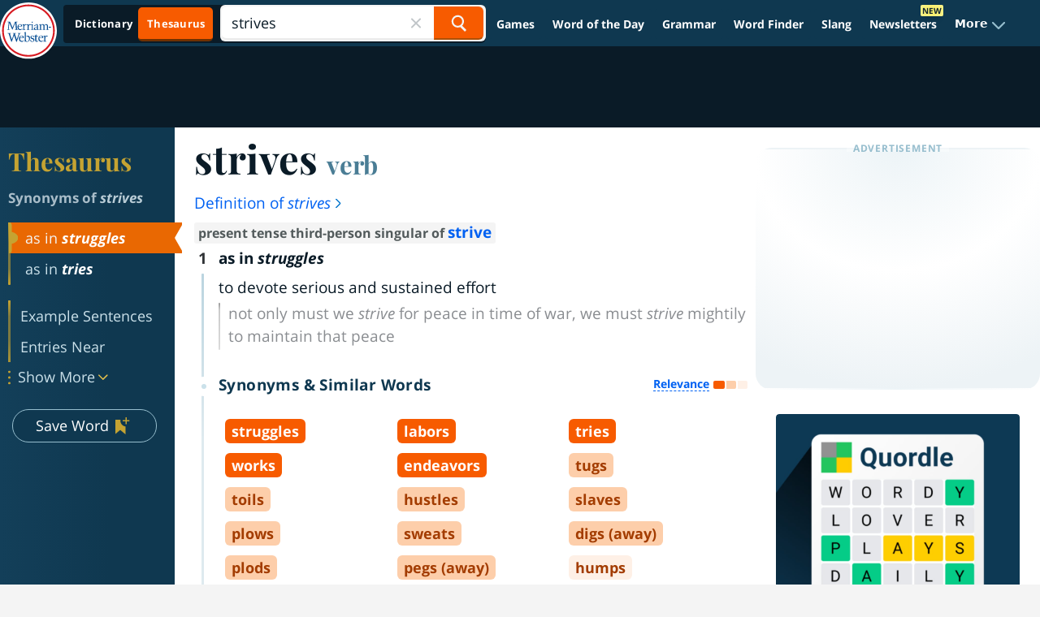

--- FILE ---
content_type: text/javascript
request_url: https://www.merriam-webster.com/dist-cross-dungarees/2026-01-22--19-05-05-tyjhj/compiled/js/vendors-node_modules_mw-semipublic_mw-storybook-lit-components_dist_components_molecules_navi-07564b.ab26f135f3140e0ffce3.js
body_size: 5746
content:
"use strict";(self.webpackChunkmwol_cloud=self.webpackChunkmwol_cloud||[]).push([["vendors-node_modules_mw-semipublic_mw-storybook-lit-components_dist_components_molecules_navi-07564b"],{7927:(e,t,r)=>{var n=r(2006),o=r(1925),i=r(4824),a=r(3145),u=Object.defineProperty,s=Object.getOwnPropertyDescriptor,c=(e,t,r,n)=>{for(var o,i=n>1?void 0:n?s(t,r):t,a=e.length-1;a>=0;a--)(o=e[a])&&(i=(n?o(t,r,i):o(i))||i);return n&&i&&u(t,r,i),i};let d=class extends o.i{constructor(){super(...arguments),this.label="Button",this.onClick=()=>{},this.id=""}render(){return o.x`
      <button
        part="button"
        type="button"
        id=${this.id}
        class=${"min-w-[100px] w-full border-black border-2 bg-gradient-to-b from-[#4A7D95] to-[#225F73] border font-['Open_Sans'] text-white text-center font-bold py-1 px-4 rounded @hover:from-transparent @hover:to-transparent @hover:bg-transparent"}
        @click=${{handleEvent:()=>this.onClick}}
      >
        ${this.label}
      </button>
    `}};d.styles=[(0,n.r)(i.p),n.i`
      /* layer: preflights */
*,::before,::after{--un-rotate:0;--un-rotate-x:0;--un-rotate-y:0;--un-rotate-z:0;--un-scale-x:1;--un-scale-y:1;--un-scale-z:1;--un-skew-x:0;--un-skew-y:0;--un-translate-x:0;--un-translate-y:0;--un-translate-z:0;--un-pan-x: ;--un-pan-y: ;--un-pinch-zoom: ;--un-scroll-snap-strictness:proximity;--un-ordinal: ;--un-slashed-zero: ;--un-numeric-figure: ;--un-numeric-spacing: ;--un-numeric-fraction: ;--un-border-spacing-x:0;--un-border-spacing-y:0;--un-ring-offset-shadow:0 0 rgb(0 0 0 / 0);--un-ring-shadow:0 0 rgb(0 0 0 / 0);--un-shadow-inset: ;--un-shadow:0 0 rgb(0 0 0 / 0);--un-ring-inset: ;--un-ring-offset-width:0px;--un-ring-offset-color:#fff;--un-ring-width:0px;--un-ring-color:rgb(147 197 253 / 0.5);--un-blur: ;--un-brightness: ;--un-contrast: ;--un-drop-shadow: ;--un-grayscale: ;--un-hue-rotate: ;--un-invert: ;--un-saturate: ;--un-sepia: ;--un-backdrop-blur: ;--un-backdrop-brightness: ;--un-backdrop-contrast: ;--un-backdrop-grayscale: ;--un-backdrop-hue-rotate: ;--un-backdrop-invert: ;--un-backdrop-opacity: ;--un-backdrop-saturate: ;--un-backdrop-sepia: ;}::backdrop{--un-rotate:0;--un-rotate-x:0;--un-rotate-y:0;--un-rotate-z:0;--un-scale-x:1;--un-scale-y:1;--un-scale-z:1;--un-skew-x:0;--un-skew-y:0;--un-translate-x:0;--un-translate-y:0;--un-translate-z:0;--un-pan-x: ;--un-pan-y: ;--un-pinch-zoom: ;--un-scroll-snap-strictness:proximity;--un-ordinal: ;--un-slashed-zero: ;--un-numeric-figure: ;--un-numeric-spacing: ;--un-numeric-fraction: ;--un-border-spacing-x:0;--un-border-spacing-y:0;--un-ring-offset-shadow:0 0 rgb(0 0 0 / 0);--un-ring-shadow:0 0 rgb(0 0 0 / 0);--un-shadow-inset: ;--un-shadow:0 0 rgb(0 0 0 / 0);--un-ring-inset: ;--un-ring-offset-width:0px;--un-ring-offset-color:#fff;--un-ring-width:0px;--un-ring-color:rgb(147 197 253 / 0.5);--un-blur: ;--un-brightness: ;--un-contrast: ;--un-drop-shadow: ;--un-grayscale: ;--un-hue-rotate: ;--un-invert: ;--un-saturate: ;--un-sepia: ;--un-backdrop-blur: ;--un-backdrop-brightness: ;--un-backdrop-contrast: ;--un-backdrop-grayscale: ;--un-backdrop-hue-rotate: ;--un-backdrop-invert: ;--un-backdrop-opacity: ;--un-backdrop-saturate: ;--un-backdrop-sepia: ;}
[type='text'], input:where(:not([type])), [type='email'], [type='url'], [type='password'], [type='number'], [type='date'], [type='datetime-local'], [type='month'], [type='search'], [type='tel'], [type='time'], [type='week'], [multiple], textarea, select { appearance: none;
background-color: #fff;
border-color: #6b7280;
border-width: 1px;
border-radius: 0;
padding-top: 0.5rem;
padding-right: 0.75rem;
padding-bottom: 0.5rem;
padding-left: 0.75rem;
font-size: 1rem;
line-height: 1.5rem;
--un-shadow: 0 0 #0000; }
[type='text']:focus, input:where(:not([type])):focus, [type='email']:focus, [type='url']:focus, [type='password']:focus, [type='number']:focus, [type='date']:focus, [type='datetime-local']:focus, [type='month']:focus, [type='search']:focus, [type='tel']:focus, [type='time']:focus, [type='week']:focus, [multiple]:focus, textarea:focus, select:focus { outline: 2px solid transparent;
outline-offset: 2px;
--un-ring-inset: var(--un-empty,/*!*/ /*!*/);
--un-ring-offset-width: 0px;
--un-ring-offset-color: #fff;
--un-ring-color: #2563eb;
--un-ring-offset-shadow: var(--un-ring-inset) 0 0 0 var(--un-ring-offset-width) var(--un-ring-offset-color);
--un-ring-shadow: var(--un-ring-inset) 0 0 0 calc(1px + var(--un-ring-offset-width)) var(--un-ring-color);
box-shadow: var(--un-ring-offset-shadow), var(--un-ring-shadow), var(--un-shadow);
border-color: #2563eb; }
input::placeholder, textarea::placeholder { color: #6b7280;
opacity: 1; }
::-webkit-datetime-edit-fields-wrapper { padding: 0; }
::-webkit-date-and-time-value { min-height: 1.5em; }
::-webkit-date-and-time-value { text-align: inherit; }
::-webkit-datetime-edit { display: inline-flex; }
::-webkit-datetime-edit, ::-webkit-datetime-edit-year-field, ::-webkit-datetime-edit-month-field, ::-webkit-datetime-edit-day-field, ::-webkit-datetime-edit-hour-field, ::-webkit-datetime-edit-minute-field, ::-webkit-datetime-edit-second-field, ::-webkit-datetime-edit-millisecond-field, ::-webkit-datetime-edit-meridiem-field { padding-top: 0;
padding-bottom: 0; }
select { background-image: url("data:image/svg+xml,%3csvg xmlns='http://www.w3.org/2000/svg' fill='none' viewBox='0 0 20 20'%3e%3cpath stroke='%236b7280' stroke-linecap='round' stroke-linejoin='round' stroke-width='1.5' d='M6 8l4 4 4-4'/%3e%3c/svg%3e");
background-position: right 0.5rem center;
background-repeat: no-repeat;
background-size: 1.5em 1.5em;
padding-right: 2.5rem;
print-color-adjust: exact; }
[multiple] { background-image: initial;
background-position: initial;
background-repeat: unset;
background-size: initial;
padding-right: 0.75rem;
print-color-adjust: unset; }
[type='checkbox'], [type='radio'] { appearance: none;
padding: 0;
print-color-adjust: exact;
display: inline-block;
vertical-align: middle;
background-origin: border-box;
user-select: none;
flex-shrink: 0;
height: 1rem;
width: 1rem;
color: #2563eb;
background-color: #fff;
border-color: #6b7280;
border-width: 1px;
--un-shadow: 0 0 #0000; }
[type='checkbox'] { border-radius: 0; }
[type='radio'] { border-radius: 100%; }
[type='checkbox']:focus, [type='radio']:focus { outline: 2px solid transparent;
outline-offset: 2px;
--un-ring-inset: var(--un-empty,/*!*/ /*!*/);
--un-ring-offset-width: 2px;
--un-ring-offset-color: #fff;
--un-ring-color: #2563eb;
--un-ring-offset-shadow: var(--un-ring-inset) 0 0 0 var(--un-ring-offset-width) var(--un-ring-offset-color);
--un-ring-shadow: var(--un-ring-inset) 0 0 0 calc(2px + var(--un-ring-offset-width)) var(--un-ring-color);
box-shadow: var(--un-ring-offset-shadow), var(--un-ring-shadow), var(--un-shadow); }
[type='checkbox']:checked, [type='radio']:checked { border-color: transparent;
background-color: currentColor;
background-size: 100% 100%;
background-position: center;
background-repeat: no-repeat; }
[type='checkbox']:checked { background-image: url("data:image/svg+xml,%3csvg viewBox='0 0 16 16' fill='white' xmlns='http://www.w3.org/2000/svg'%3e%3cpath d='M12.207 4.793a1 1 0 010 1.414l-5 5a1 1 0 01-1.414 0l-2-2a1 1 0 011.414-1.414L6.5 9.086l4.293-4.293a1 1 0 011.414 0z'/%3e%3c/svg%3e"); }
[type='radio']:checked { background-image: url("data:image/svg+xml,%3csvg viewBox='0 0 16 16' fill='white' xmlns='http://www.w3.org/2000/svg'%3e%3ccircle cx='8' cy='8' r='3'/%3e%3c/svg%3e"); }
[type='checkbox']:checked:hover, [type='checkbox']:checked:focus, [type='radio']:checked:hover, [type='radio']:checked:focus { border-color: transparent;
background-color: currentColor; }
[type='checkbox']:indeterminate { background-image: url("data:image/svg+xml,%3csvg xmlns='http://www.w3.org/2000/svg' fill='none' viewBox='0 0 16 16'%3e%3cpath stroke='white' stroke-linecap='round' stroke-linejoin='round' stroke-width='2' d='M4 8h8'/%3e%3c/svg%3e");
border-color: transparent;
background-color: currentColor;
background-size: 100% 100%;
background-position: center;
background-repeat: no-repeat; }
[type='checkbox']:indeterminate:hover, [type='checkbox']:indeterminate:focus { border-color: transparent;
background-color: currentColor; }
[type='file'] { background: unset;
border-color: inherit;
border-width: 0;
border-radius: 0;
padding: 0;
font-size: unset;
line-height: inherit; }
[type='file']:focus { outline: 1px solid ButtonText , 1px auto -webkit-focus-ring-color; }
/* layer: default */
.static{position:static;}
.min-w-\\[100px\\]{min-width:100px;}
.w-full,
[w-full=""]{width:100%;}
.border,
[border=""]{border-width:1px;}
.border-2,
[border-2=""]{border-width:2px;}
.border-black,
[border-black=""]{--un-border-opacity:1;border-color:rgb(0 0 0 / var(--un-border-opacity));}
.rounded{border-radius:4px;}
[hover\\:bg-transparent=""]:hover{background-color:transparent /* transparent */;}
.from-\\[\\#4A7D95\\]{--un-gradient-from-position:0%;--un-gradient-from:rgb(74 125 149 / var(--un-from-opacity, 1)) var(--un-gradient-from-position);--un-gradient-to-position:100%;--un-gradient-to:rgb(74 125 149 / 0) var(--un-gradient-to-position);--un-gradient-stops:var(--un-gradient-from), var(--un-gradient-to);}
[hover\\:from-transparent=""]:hover{--un-gradient-from-position:0%;--un-gradient-from:transparent var(--un-gradient-from-position);--un-gradient-to-position:100%;--un-gradient-to:rgb(255 255 255 / 0) var(--un-gradient-to-position);--un-gradient-stops:var(--un-gradient-from), var(--un-gradient-to);}
.to-\\[\\#225F73\\]{--un-gradient-to-position:100%;--un-gradient-to:rgb(34 95 115 / var(--un-to-opacity, 1)) var(--un-gradient-to-position);}
[hover\\:to-transparent=""]:hover{--un-gradient-to-position:100%;--un-gradient-to:transparent var(--un-gradient-to-position);}
.bg-gradient-to-b,
[bg-gradient-to-b=""]{--un-gradient-shape:to bottom in oklch;--un-gradient:var(--un-gradient-shape), var(--un-gradient-stops);background-image:linear-gradient(var(--un-gradient));}
.px-4,
[px=""]{padding-left:16px;padding-right:16px;}
.py-1{padding-top:4px;padding-bottom:4px;}
.text-center{text-align:center;}
.text-white{--un-text-opacity:1;color:rgb(255 255 255 / var(--un-text-opacity)) /* #fff */;}
.font-bold{font-weight:700;}
.font-\\[\\'Open_Sans\\'\\]{font-family:'Open Sans';}
@media (hover: hover) and (pointer: fine){
.\\@hover\\:bg-transparent:hover{background-color:transparent /* transparent */;}
.\\@hover\\:from-transparent:hover{--un-gradient-from-position:0%;--un-gradient-from:transparent var(--un-gradient-from-position);--un-gradient-to-position:100%;--un-gradient-to:rgb(255 255 255 / 0) var(--un-gradient-to-position);--un-gradient-stops:var(--un-gradient-from), var(--un-gradient-to);}
.\\@hover\\:to-transparent:hover{--un-gradient-to-position:100%;--un-gradient-to:transparent var(--un-gradient-to-position);}
};
    `],c([(0,a.n)({type:String})],d.prototype,"label",2),c([(0,a.n)({type:String})],d.prototype,"onClick",2),c([(0,a.n)({type:String})],d.prototype,"id",2),d=c([(0,o.t)("mw-button-menu-login")],d)},8405:(e,t,r)=>{var n=r(2006),o=r(1925),i=r(4824),a=r(3145),u=(r(8718),r(7927),r(6606)),s=Object.defineProperty,c=Object.getOwnPropertyDescriptor,d=(e,t,r,n)=>{for(var o,i=n>1?void 0:n?c(t,r):t,a=e.length-1;a>=0;a--)(o=e[a])&&(i=(n?o(t,r,i):o(i))||i);return n&&i&&s(t,r,i),i};let p=class extends o.i{constructor(){super(...arguments),this.onClick=()=>{},this.logoLink="/",this.onClickLogin=()=>{location.href="/login"},this.onClickSignUp=()=>{location.href="/register"},this.showLogo=!0,this.showLogin=!0,this.gameLabel="Game"}render(){return o.x`
      <div part="container" class="login-nav w-full">
        ${(0,u.n)(!0===this.showLogo,(()=>o.x`<div
              part="logo"
              class="w-full flex flex-col justify-center self-center items-center content-center"
            >
              <a
                part="logo-link"
                href="${this.logoLink}"
                class=""
                rel="external"
                aria-label="${this.gameLabel}"
              >
                <mw-icon-mw-logo-white></mw-icon-mw-logo-white>
              </a>
            </div> `))}
        ${(0,u.n)(!0===this.showLogin,(()=>o.x`
            <div
              part="login-container"
              class="w-full mt-2 flex flex-row gap-2 justify-center self-center items-center content-center"
            >
              <mw-button-menu-login
                part="login-left"
                .onclick=${this.onClickLogin}
                label="Log in"
                id=""
              ></mw-button-menu-login>
              <mw-button-menu-login
                part="login-right"
                .onclick=${this.onClickSignUp}
                label="Sign up"
                id=""
              ></mw-button-menu-login>
            </div>
          `))}
      </div>
    `}};p.styles=[(0,n.r)(i.p),n.i`
      /* layer: preflights */
*,::before,::after{--un-rotate:0;--un-rotate-x:0;--un-rotate-y:0;--un-rotate-z:0;--un-scale-x:1;--un-scale-y:1;--un-scale-z:1;--un-skew-x:0;--un-skew-y:0;--un-translate-x:0;--un-translate-y:0;--un-translate-z:0;--un-pan-x: ;--un-pan-y: ;--un-pinch-zoom: ;--un-scroll-snap-strictness:proximity;--un-ordinal: ;--un-slashed-zero: ;--un-numeric-figure: ;--un-numeric-spacing: ;--un-numeric-fraction: ;--un-border-spacing-x:0;--un-border-spacing-y:0;--un-ring-offset-shadow:0 0 rgb(0 0 0 / 0);--un-ring-shadow:0 0 rgb(0 0 0 / 0);--un-shadow-inset: ;--un-shadow:0 0 rgb(0 0 0 / 0);--un-ring-inset: ;--un-ring-offset-width:0px;--un-ring-offset-color:#fff;--un-ring-width:0px;--un-ring-color:rgb(147 197 253 / 0.5);--un-blur: ;--un-brightness: ;--un-contrast: ;--un-drop-shadow: ;--un-grayscale: ;--un-hue-rotate: ;--un-invert: ;--un-saturate: ;--un-sepia: ;--un-backdrop-blur: ;--un-backdrop-brightness: ;--un-backdrop-contrast: ;--un-backdrop-grayscale: ;--un-backdrop-hue-rotate: ;--un-backdrop-invert: ;--un-backdrop-opacity: ;--un-backdrop-saturate: ;--un-backdrop-sepia: ;}::backdrop{--un-rotate:0;--un-rotate-x:0;--un-rotate-y:0;--un-rotate-z:0;--un-scale-x:1;--un-scale-y:1;--un-scale-z:1;--un-skew-x:0;--un-skew-y:0;--un-translate-x:0;--un-translate-y:0;--un-translate-z:0;--un-pan-x: ;--un-pan-y: ;--un-pinch-zoom: ;--un-scroll-snap-strictness:proximity;--un-ordinal: ;--un-slashed-zero: ;--un-numeric-figure: ;--un-numeric-spacing: ;--un-numeric-fraction: ;--un-border-spacing-x:0;--un-border-spacing-y:0;--un-ring-offset-shadow:0 0 rgb(0 0 0 / 0);--un-ring-shadow:0 0 rgb(0 0 0 / 0);--un-shadow-inset: ;--un-shadow:0 0 rgb(0 0 0 / 0);--un-ring-inset: ;--un-ring-offset-width:0px;--un-ring-offset-color:#fff;--un-ring-width:0px;--un-ring-color:rgb(147 197 253 / 0.5);--un-blur: ;--un-brightness: ;--un-contrast: ;--un-drop-shadow: ;--un-grayscale: ;--un-hue-rotate: ;--un-invert: ;--un-saturate: ;--un-sepia: ;--un-backdrop-blur: ;--un-backdrop-brightness: ;--un-backdrop-contrast: ;--un-backdrop-grayscale: ;--un-backdrop-hue-rotate: ;--un-backdrop-invert: ;--un-backdrop-opacity: ;--un-backdrop-saturate: ;--un-backdrop-sepia: ;}
[type='text'], input:where(:not([type])), [type='email'], [type='url'], [type='password'], [type='number'], [type='date'], [type='datetime-local'], [type='month'], [type='search'], [type='tel'], [type='time'], [type='week'], [multiple], textarea, select { appearance: none;
background-color: #fff;
border-color: #6b7280;
border-width: 1px;
border-radius: 0;
padding-top: 0.5rem;
padding-right: 0.75rem;
padding-bottom: 0.5rem;
padding-left: 0.75rem;
font-size: 1rem;
line-height: 1.5rem;
--un-shadow: 0 0 #0000; }
[type='text']:focus, input:where(:not([type])):focus, [type='email']:focus, [type='url']:focus, [type='password']:focus, [type='number']:focus, [type='date']:focus, [type='datetime-local']:focus, [type='month']:focus, [type='search']:focus, [type='tel']:focus, [type='time']:focus, [type='week']:focus, [multiple]:focus, textarea:focus, select:focus { outline: 2px solid transparent;
outline-offset: 2px;
--un-ring-inset: var(--un-empty,/*!*/ /*!*/);
--un-ring-offset-width: 0px;
--un-ring-offset-color: #fff;
--un-ring-color: #2563eb;
--un-ring-offset-shadow: var(--un-ring-inset) 0 0 0 var(--un-ring-offset-width) var(--un-ring-offset-color);
--un-ring-shadow: var(--un-ring-inset) 0 0 0 calc(1px + var(--un-ring-offset-width)) var(--un-ring-color);
box-shadow: var(--un-ring-offset-shadow), var(--un-ring-shadow), var(--un-shadow);
border-color: #2563eb; }
input::placeholder, textarea::placeholder { color: #6b7280;
opacity: 1; }
::-webkit-datetime-edit-fields-wrapper { padding: 0; }
::-webkit-date-and-time-value { min-height: 1.5em; }
::-webkit-date-and-time-value { text-align: inherit; }
::-webkit-datetime-edit { display: inline-flex; }
::-webkit-datetime-edit, ::-webkit-datetime-edit-year-field, ::-webkit-datetime-edit-month-field, ::-webkit-datetime-edit-day-field, ::-webkit-datetime-edit-hour-field, ::-webkit-datetime-edit-minute-field, ::-webkit-datetime-edit-second-field, ::-webkit-datetime-edit-millisecond-field, ::-webkit-datetime-edit-meridiem-field { padding-top: 0;
padding-bottom: 0; }
select { background-image: url("data:image/svg+xml,%3csvg xmlns='http://www.w3.org/2000/svg' fill='none' viewBox='0 0 20 20'%3e%3cpath stroke='%236b7280' stroke-linecap='round' stroke-linejoin='round' stroke-width='1.5' d='M6 8l4 4 4-4'/%3e%3c/svg%3e");
background-position: right 0.5rem center;
background-repeat: no-repeat;
background-size: 1.5em 1.5em;
padding-right: 2.5rem;
print-color-adjust: exact; }
[multiple] { background-image: initial;
background-position: initial;
background-repeat: unset;
background-size: initial;
padding-right: 0.75rem;
print-color-adjust: unset; }
[type='checkbox'], [type='radio'] { appearance: none;
padding: 0;
print-color-adjust: exact;
display: inline-block;
vertical-align: middle;
background-origin: border-box;
user-select: none;
flex-shrink: 0;
height: 1rem;
width: 1rem;
color: #2563eb;
background-color: #fff;
border-color: #6b7280;
border-width: 1px;
--un-shadow: 0 0 #0000; }
[type='checkbox'] { border-radius: 0; }
[type='radio'] { border-radius: 100%; }
[type='checkbox']:focus, [type='radio']:focus { outline: 2px solid transparent;
outline-offset: 2px;
--un-ring-inset: var(--un-empty,/*!*/ /*!*/);
--un-ring-offset-width: 2px;
--un-ring-offset-color: #fff;
--un-ring-color: #2563eb;
--un-ring-offset-shadow: var(--un-ring-inset) 0 0 0 var(--un-ring-offset-width) var(--un-ring-offset-color);
--un-ring-shadow: var(--un-ring-inset) 0 0 0 calc(2px + var(--un-ring-offset-width)) var(--un-ring-color);
box-shadow: var(--un-ring-offset-shadow), var(--un-ring-shadow), var(--un-shadow); }
[type='checkbox']:checked, [type='radio']:checked { border-color: transparent;
background-color: currentColor;
background-size: 100% 100%;
background-position: center;
background-repeat: no-repeat; }
[type='checkbox']:checked { background-image: url("data:image/svg+xml,%3csvg viewBox='0 0 16 16' fill='white' xmlns='http://www.w3.org/2000/svg'%3e%3cpath d='M12.207 4.793a1 1 0 010 1.414l-5 5a1 1 0 01-1.414 0l-2-2a1 1 0 011.414-1.414L6.5 9.086l4.293-4.293a1 1 0 011.414 0z'/%3e%3c/svg%3e"); }
[type='radio']:checked { background-image: url("data:image/svg+xml,%3csvg viewBox='0 0 16 16' fill='white' xmlns='http://www.w3.org/2000/svg'%3e%3ccircle cx='8' cy='8' r='3'/%3e%3c/svg%3e"); }
[type='checkbox']:checked:hover, [type='checkbox']:checked:focus, [type='radio']:checked:hover, [type='radio']:checked:focus { border-color: transparent;
background-color: currentColor; }
[type='checkbox']:indeterminate { background-image: url("data:image/svg+xml,%3csvg xmlns='http://www.w3.org/2000/svg' fill='none' viewBox='0 0 16 16'%3e%3cpath stroke='white' stroke-linecap='round' stroke-linejoin='round' stroke-width='2' d='M4 8h8'/%3e%3c/svg%3e");
border-color: transparent;
background-color: currentColor;
background-size: 100% 100%;
background-position: center;
background-repeat: no-repeat; }
[type='checkbox']:indeterminate:hover, [type='checkbox']:indeterminate:focus { border-color: transparent;
background-color: currentColor; }
[type='file'] { background: unset;
border-color: inherit;
border-width: 0;
border-radius: 0;
padding: 0;
font-size: unset;
line-height: inherit; }
[type='file']:focus { outline: 1px solid ButtonText , 1px auto -webkit-focus-ring-color; }
/* layer: shortcuts */
.container{width:100%;}
@media (min-width: 640px){
.container{max-width:640px;}
}
@media (min-width: 768px){
.container{max-width:768px;}
}
@media (min-width: 1024px){
.container{max-width:1024px;}
}
@media (min-width: 1280px){
.container{max-width:1280px;}
}
@media (min-width: 1536px){
.container{max-width:1536px;}
}
/* layer: default */
.static{position:static;}
.mt-2{margin-top:8px;}
.w-full{width:100%;}
.flex{display:flex;}
.flex-row{flex-direction:row;}
.flex-col{flex-direction:column;}
.content-center{align-content:center;}
.items-center{align-items:center;}
.self-center{align-self:center;}
.justify-center{justify-content:center;}
.gap-2{gap:8px;};
    `],d([(0,a.n)({type:String})],p.prototype,"onClick",2),d([(0,a.n)({type:String})],p.prototype,"logoLink",2),d([(0,a.n)({type:String})],p.prototype,"onClickLogin",2),d([(0,a.n)({type:String})],p.prototype,"onClickSignUp",2),d([(0,a.n)({type:Boolean})],p.prototype,"showLogo",2),d([(0,a.n)({type:Boolean})],p.prototype,"showLogin",2),d([(0,a.n)({type:String})],p.prototype,"gameLabel",2),p=d([(0,o.t)("mw-login")],p)},5383:(e,t,r)=>{var n=r(2006),o=r(1925),i=r(4824),a=r(3145),u=r(6606),s=r(5901),c=(r(8718),r(1182),Object.defineProperty),d=Object.getOwnPropertyDescriptor,p=(e,t,r,n)=>{for(var o,i=n>1?void 0:n?d(t,r):t,a=e.length-1;a>=0;a--)(o=e[a])&&(i=(n?o(t,r,i):o(i))||i);return n&&i&&c(t,r,i),i};let l=class extends o.i{constructor(){super(...arguments),this.assetsUrl="",this.label="Word",this.id="",this.link="javascript:void(0);",this.utm="",this.parameters="",this.img="",this.rightJustified=!1,this.icon="",this.type="",this.external=!1,this.classes="text-white",this.inlineStyles=""}getIcon(e){return o.x`
      ${(0,s.r)(e,[["up",()=>o.x`<mw-icon-chevron-up
              class="flex items-center"
            ></mw-icon-chevron-up>`],["down",()=>o.x`<mw-icon-chevron-down
              class="flex items-center"
            ></mw-icon-chevron-down>`],["right",()=>o.x`<mw-icon-chevron-right
              class="flex items-center"
            ></mw-icon-chevron-right>`],["out",()=>o.x`<mw-icon-link-out
              class="flex items-center"
            ></mw-icon-link-out>`],["new",()=>o.x`<mw-icon-new-badge
              class="flex items-center"
            ></mw-icon-new-badge>`]])}
    `}getImg(e){return o.x`
      ${(0,u.n)(e,(()=>o.x`<img
            part="img"
            class=""
            src="${this.assetsUrl+("string"==typeof e?e:e.filename_disk)}"
            width="28"
            height="28"
            alt=""
          /> `))}
    `}getLink(){return this.parameters?this.link&&0===location.href.indexOf(this.link)?location.href+(location.href.includes("?")?"&":"?")+this.parameters.replace("?","").replace("&",""):this.link?this.link+this.parameters:void 0:this.link?this.link+(this.utm?(this.link&&this.link.includes("?")?"&":"?")+this.utm.replace("?","").replace("&",""):""):"javascript:void(0);"}render(){return o.x`
      ${(0,u.n)("hr"==this.type,(()=>o.x`
          <div part="hr" class="">
            <hr class="h-px border-0 bg-[#265667] my-2" />
          </div>
        `),(()=>(0,u.n)("title"==this.type,(()=>o.x`<mw-headings-collection
                part="menu-title"
                label="${this.label}"
                tag="menu-title"
              ></mw-headings-collection>`),(()=>o.x` <div
                part="title"
                class="flex w-full font-['Open_Sans']
              ${this.classes}
              "
                style="${this.inlineStyles}"
              >
                <a
                  part="menu-link"
                  id="${this.id}"
                  href="${this.getLink()}"
                  class="p-1 gap-2 flex flex-row items-center w-full
                  ${"heading"==this.type?"justify-between":""}
                  ${this.rightJustified?"justify-end":""}
                  "
                  target="${this.external&&!this.parameters?"_blank":"_top"}"
                  rel="external"
                >
                  <span
                    part="heading-container"
                    class="flex gap-2 self-start items-center"
                  >
                    ${(0,u.n)(!this.rightJustified,(()=>this.getImg(this.img)))}
                    ${(0,u.n)(""==this.type,(()=>o.x`<span>${this.label}</span>`),(()=>o.x`<mw-headings-collection
                          part="menu-heading"
                          label="${this.label}"
                          tag="menu-heading"
                        ></mw-headings-collection>`))}
                  </span>

                  <span part="icon" class="flex items-center">
                    ${(0,u.n)(this.rightJustified,(()=>this.getImg(this.img)),(()=>this.getIcon(this.icon)))}
                  </span>
                </a>
              </div>`))))}
    `}};l.styles=[(0,n.r)(i.p),n.i`
      /* layer: preflights */
*,::before,::after{--un-rotate:0;--un-rotate-x:0;--un-rotate-y:0;--un-rotate-z:0;--un-scale-x:1;--un-scale-y:1;--un-scale-z:1;--un-skew-x:0;--un-skew-y:0;--un-translate-x:0;--un-translate-y:0;--un-translate-z:0;--un-pan-x: ;--un-pan-y: ;--un-pinch-zoom: ;--un-scroll-snap-strictness:proximity;--un-ordinal: ;--un-slashed-zero: ;--un-numeric-figure: ;--un-numeric-spacing: ;--un-numeric-fraction: ;--un-border-spacing-x:0;--un-border-spacing-y:0;--un-ring-offset-shadow:0 0 rgb(0 0 0 / 0);--un-ring-shadow:0 0 rgb(0 0 0 / 0);--un-shadow-inset: ;--un-shadow:0 0 rgb(0 0 0 / 0);--un-ring-inset: ;--un-ring-offset-width:0px;--un-ring-offset-color:#fff;--un-ring-width:0px;--un-ring-color:rgb(147 197 253 / 0.5);--un-blur: ;--un-brightness: ;--un-contrast: ;--un-drop-shadow: ;--un-grayscale: ;--un-hue-rotate: ;--un-invert: ;--un-saturate: ;--un-sepia: ;--un-backdrop-blur: ;--un-backdrop-brightness: ;--un-backdrop-contrast: ;--un-backdrop-grayscale: ;--un-backdrop-hue-rotate: ;--un-backdrop-invert: ;--un-backdrop-opacity: ;--un-backdrop-saturate: ;--un-backdrop-sepia: ;}::backdrop{--un-rotate:0;--un-rotate-x:0;--un-rotate-y:0;--un-rotate-z:0;--un-scale-x:1;--un-scale-y:1;--un-scale-z:1;--un-skew-x:0;--un-skew-y:0;--un-translate-x:0;--un-translate-y:0;--un-translate-z:0;--un-pan-x: ;--un-pan-y: ;--un-pinch-zoom: ;--un-scroll-snap-strictness:proximity;--un-ordinal: ;--un-slashed-zero: ;--un-numeric-figure: ;--un-numeric-spacing: ;--un-numeric-fraction: ;--un-border-spacing-x:0;--un-border-spacing-y:0;--un-ring-offset-shadow:0 0 rgb(0 0 0 / 0);--un-ring-shadow:0 0 rgb(0 0 0 / 0);--un-shadow-inset: ;--un-shadow:0 0 rgb(0 0 0 / 0);--un-ring-inset: ;--un-ring-offset-width:0px;--un-ring-offset-color:#fff;--un-ring-width:0px;--un-ring-color:rgb(147 197 253 / 0.5);--un-blur: ;--un-brightness: ;--un-contrast: ;--un-drop-shadow: ;--un-grayscale: ;--un-hue-rotate: ;--un-invert: ;--un-saturate: ;--un-sepia: ;--un-backdrop-blur: ;--un-backdrop-brightness: ;--un-backdrop-contrast: ;--un-backdrop-grayscale: ;--un-backdrop-hue-rotate: ;--un-backdrop-invert: ;--un-backdrop-opacity: ;--un-backdrop-saturate: ;--un-backdrop-sepia: ;}
[type='text'], input:where(:not([type])), [type='email'], [type='url'], [type='password'], [type='number'], [type='date'], [type='datetime-local'], [type='month'], [type='search'], [type='tel'], [type='time'], [type='week'], [multiple], textarea, select { appearance: none;
background-color: #fff;
border-color: #6b7280;
border-width: 1px;
border-radius: 0;
padding-top: 0.5rem;
padding-right: 0.75rem;
padding-bottom: 0.5rem;
padding-left: 0.75rem;
font-size: 1rem;
line-height: 1.5rem;
--un-shadow: 0 0 #0000; }
[type='text']:focus, input:where(:not([type])):focus, [type='email']:focus, [type='url']:focus, [type='password']:focus, [type='number']:focus, [type='date']:focus, [type='datetime-local']:focus, [type='month']:focus, [type='search']:focus, [type='tel']:focus, [type='time']:focus, [type='week']:focus, [multiple]:focus, textarea:focus, select:focus { outline: 2px solid transparent;
outline-offset: 2px;
--un-ring-inset: var(--un-empty,/*!*/ /*!*/);
--un-ring-offset-width: 0px;
--un-ring-offset-color: #fff;
--un-ring-color: #2563eb;
--un-ring-offset-shadow: var(--un-ring-inset) 0 0 0 var(--un-ring-offset-width) var(--un-ring-offset-color);
--un-ring-shadow: var(--un-ring-inset) 0 0 0 calc(1px + var(--un-ring-offset-width)) var(--un-ring-color);
box-shadow: var(--un-ring-offset-shadow), var(--un-ring-shadow), var(--un-shadow);
border-color: #2563eb; }
input::placeholder, textarea::placeholder { color: #6b7280;
opacity: 1; }
::-webkit-datetime-edit-fields-wrapper { padding: 0; }
::-webkit-date-and-time-value { min-height: 1.5em; }
::-webkit-date-and-time-value { text-align: inherit; }
::-webkit-datetime-edit { display: inline-flex; }
::-webkit-datetime-edit, ::-webkit-datetime-edit-year-field, ::-webkit-datetime-edit-month-field, ::-webkit-datetime-edit-day-field, ::-webkit-datetime-edit-hour-field, ::-webkit-datetime-edit-minute-field, ::-webkit-datetime-edit-second-field, ::-webkit-datetime-edit-millisecond-field, ::-webkit-datetime-edit-meridiem-field { padding-top: 0;
padding-bottom: 0; }
select { background-image: url("data:image/svg+xml,%3csvg xmlns='http://www.w3.org/2000/svg' fill='none' viewBox='0 0 20 20'%3e%3cpath stroke='%236b7280' stroke-linecap='round' stroke-linejoin='round' stroke-width='1.5' d='M6 8l4 4 4-4'/%3e%3c/svg%3e");
background-position: right 0.5rem center;
background-repeat: no-repeat;
background-size: 1.5em 1.5em;
padding-right: 2.5rem;
print-color-adjust: exact; }
[multiple] { background-image: initial;
background-position: initial;
background-repeat: unset;
background-size: initial;
padding-right: 0.75rem;
print-color-adjust: unset; }
[type='checkbox'], [type='radio'] { appearance: none;
padding: 0;
print-color-adjust: exact;
display: inline-block;
vertical-align: middle;
background-origin: border-box;
user-select: none;
flex-shrink: 0;
height: 1rem;
width: 1rem;
color: #2563eb;
background-color: #fff;
border-color: #6b7280;
border-width: 1px;
--un-shadow: 0 0 #0000; }
[type='checkbox'] { border-radius: 0; }
[type='radio'] { border-radius: 100%; }
[type='checkbox']:focus, [type='radio']:focus { outline: 2px solid transparent;
outline-offset: 2px;
--un-ring-inset: var(--un-empty,/*!*/ /*!*/);
--un-ring-offset-width: 2px;
--un-ring-offset-color: #fff;
--un-ring-color: #2563eb;
--un-ring-offset-shadow: var(--un-ring-inset) 0 0 0 var(--un-ring-offset-width) var(--un-ring-offset-color);
--un-ring-shadow: var(--un-ring-inset) 0 0 0 calc(2px + var(--un-ring-offset-width)) var(--un-ring-color);
box-shadow: var(--un-ring-offset-shadow), var(--un-ring-shadow), var(--un-shadow); }
[type='checkbox']:checked, [type='radio']:checked { border-color: transparent;
background-color: currentColor;
background-size: 100% 100%;
background-position: center;
background-repeat: no-repeat; }
[type='checkbox']:checked { background-image: url("data:image/svg+xml,%3csvg viewBox='0 0 16 16' fill='white' xmlns='http://www.w3.org/2000/svg'%3e%3cpath d='M12.207 4.793a1 1 0 010 1.414l-5 5a1 1 0 01-1.414 0l-2-2a1 1 0 011.414-1.414L6.5 9.086l4.293-4.293a1 1 0 011.414 0z'/%3e%3c/svg%3e"); }
[type='radio']:checked { background-image: url("data:image/svg+xml,%3csvg viewBox='0 0 16 16' fill='white' xmlns='http://www.w3.org/2000/svg'%3e%3ccircle cx='8' cy='8' r='3'/%3e%3c/svg%3e"); }
[type='checkbox']:checked:hover, [type='checkbox']:checked:focus, [type='radio']:checked:hover, [type='radio']:checked:focus { border-color: transparent;
background-color: currentColor; }
[type='checkbox']:indeterminate { background-image: url("data:image/svg+xml,%3csvg xmlns='http://www.w3.org/2000/svg' fill='none' viewBox='0 0 16 16'%3e%3cpath stroke='white' stroke-linecap='round' stroke-linejoin='round' stroke-width='2' d='M4 8h8'/%3e%3c/svg%3e");
border-color: transparent;
background-color: currentColor;
background-size: 100% 100%;
background-position: center;
background-repeat: no-repeat; }
[type='checkbox']:indeterminate:hover, [type='checkbox']:indeterminate:focus { border-color: transparent;
background-color: currentColor; }
[type='file'] { background: unset;
border-color: inherit;
border-width: 0;
border-radius: 0;
padding: 0;
font-size: unset;
line-height: inherit; }
[type='file']:focus { outline: 1px solid ButtonText , 1px auto -webkit-focus-ring-color; }
/* layer: shortcuts */
.container{width:100%;}
@media (min-width: 640px){
.container{max-width:640px;}
}
@media (min-width: 768px){
.container{max-width:768px;}
}
@media (min-width: 1024px){
.container{max-width:1024px;}
}
@media (min-width: 1280px){
.container{max-width:1280px;}
}
@media (min-width: 1536px){
.container{max-width:1536px;}
}
/* layer: default */
.static{position:static;}
.my-2{margin-top:8px;margin-bottom:8px;}
.h-px{height:1px;}
.w-full{width:100%;}
.flex{display:flex;}
.flex-row{flex-direction:row;}
.items-center{align-items:center;}
.self-start{align-self:flex-start;}
.justify-end{justify-content:flex-end;}
.justify-between{justify-content:space-between;}
.gap-2{gap:8px;}
.border-0{border-width:0px;}
.bg-\\[\\#265667\\]{--un-bg-opacity:1;background-color:rgb(38 86 103 / var(--un-bg-opacity)) /* #265667 */;}
.p-1{padding:4px;}
.text-white{--un-text-opacity:1;color:rgb(255 255 255 / var(--un-text-opacity)) /* #fff */;}
.font-\\[\\'Open_Sans\\'\\]{font-family:'Open Sans';};
    `],p([(0,a.n)({type:String})],l.prototype,"assetsUrl",2),p([(0,a.n)({type:String})],l.prototype,"label",2),p([(0,a.n)({type:String})],l.prototype,"id",2),p([(0,a.n)({type:String})],l.prototype,"link",2),p([(0,a.n)({type:String})],l.prototype,"utm",2),p([(0,a.n)({type:String})],l.prototype,"parameters",2),p([(0,a.n)({type:String})],l.prototype,"img",2),p([(0,a.n)({type:Boolean})],l.prototype,"rightJustified",2),p([(0,a.n)({type:String})],l.prototype,"icon",2),p([(0,a.n)({type:String})],l.prototype,"type",2),p([(0,a.n)({type:Boolean})],l.prototype,"external",2),p([(0,a.n)({type:String})],l.prototype,"classes",2),p([(0,a.n)({type:String})],l.prototype,"inlineStyles",2),l=p([(0,o.t)("mw-menu-item")],l)},7677:(e,t,r)=>{var n=r(2006),o=r(1925),i=r(4824),a=r(3145),u=(r(8718),r(1182),Object.defineProperty),s=Object.getOwnPropertyDescriptor,c=(e,t,r,n)=>{for(var o,i=n>1?void 0:n?s(t,r):t,a=e.length-1;a>=0;a--)(o=e[a])&&(i=(n?o(t,r,i):o(i))||i);return n&&i&&u(t,r,i),i};let d=class extends o.i{constructor(){super(...arguments),this.label="Button",this.onClick=()=>{},this.id="",this.type="primary"}render(){return o.x`
      <button
        part="button ${this.type}"
        type="button"
        id=${this.id}
        class=${"min-w-[180px] border-[#EDF4F7] border font-['Open_Sans'] text-[17px] leading-7 text-white text-center font-bold py-1 px-4 rounded "+("primary"==this.type?"active:border-[#960012] active:bg-[#D71920] focus:border-[#960012] focus:bg-[#D71920] @hover:border-[#960012] @hover:bg-[#D71920]":"secondary"==this.type?"active:border-[#C75000] active:bg-[#E96802] focus:border-[#C75000] focus:bg-[#E96802] @hover:border-[#C75000] @hover:bg-[#E96802]":"")}
        @click=${{handleEvent:()=>this.onClick()}}
      >
        ${this.label}
      </button>
    `}};d.styles=[(0,n.r)(i.p),n.i`
      /* layer: preflights */
*,::before,::after{--un-rotate:0;--un-rotate-x:0;--un-rotate-y:0;--un-rotate-z:0;--un-scale-x:1;--un-scale-y:1;--un-scale-z:1;--un-skew-x:0;--un-skew-y:0;--un-translate-x:0;--un-translate-y:0;--un-translate-z:0;--un-pan-x: ;--un-pan-y: ;--un-pinch-zoom: ;--un-scroll-snap-strictness:proximity;--un-ordinal: ;--un-slashed-zero: ;--un-numeric-figure: ;--un-numeric-spacing: ;--un-numeric-fraction: ;--un-border-spacing-x:0;--un-border-spacing-y:0;--un-ring-offset-shadow:0 0 rgb(0 0 0 / 0);--un-ring-shadow:0 0 rgb(0 0 0 / 0);--un-shadow-inset: ;--un-shadow:0 0 rgb(0 0 0 / 0);--un-ring-inset: ;--un-ring-offset-width:0px;--un-ring-offset-color:#fff;--un-ring-width:0px;--un-ring-color:rgb(147 197 253 / 0.5);--un-blur: ;--un-brightness: ;--un-contrast: ;--un-drop-shadow: ;--un-grayscale: ;--un-hue-rotate: ;--un-invert: ;--un-saturate: ;--un-sepia: ;--un-backdrop-blur: ;--un-backdrop-brightness: ;--un-backdrop-contrast: ;--un-backdrop-grayscale: ;--un-backdrop-hue-rotate: ;--un-backdrop-invert: ;--un-backdrop-opacity: ;--un-backdrop-saturate: ;--un-backdrop-sepia: ;}::backdrop{--un-rotate:0;--un-rotate-x:0;--un-rotate-y:0;--un-rotate-z:0;--un-scale-x:1;--un-scale-y:1;--un-scale-z:1;--un-skew-x:0;--un-skew-y:0;--un-translate-x:0;--un-translate-y:0;--un-translate-z:0;--un-pan-x: ;--un-pan-y: ;--un-pinch-zoom: ;--un-scroll-snap-strictness:proximity;--un-ordinal: ;--un-slashed-zero: ;--un-numeric-figure: ;--un-numeric-spacing: ;--un-numeric-fraction: ;--un-border-spacing-x:0;--un-border-spacing-y:0;--un-ring-offset-shadow:0 0 rgb(0 0 0 / 0);--un-ring-shadow:0 0 rgb(0 0 0 / 0);--un-shadow-inset: ;--un-shadow:0 0 rgb(0 0 0 / 0);--un-ring-inset: ;--un-ring-offset-width:0px;--un-ring-offset-color:#fff;--un-ring-width:0px;--un-ring-color:rgb(147 197 253 / 0.5);--un-blur: ;--un-brightness: ;--un-contrast: ;--un-drop-shadow: ;--un-grayscale: ;--un-hue-rotate: ;--un-invert: ;--un-saturate: ;--un-sepia: ;--un-backdrop-blur: ;--un-backdrop-brightness: ;--un-backdrop-contrast: ;--un-backdrop-grayscale: ;--un-backdrop-hue-rotate: ;--un-backdrop-invert: ;--un-backdrop-opacity: ;--un-backdrop-saturate: ;--un-backdrop-sepia: ;}
[type='text'], input:where(:not([type])), [type='email'], [type='url'], [type='password'], [type='number'], [type='date'], [type='datetime-local'], [type='month'], [type='search'], [type='tel'], [type='time'], [type='week'], [multiple], textarea, select { appearance: none;
background-color: #fff;
border-color: #6b7280;
border-width: 1px;
border-radius: 0;
padding-top: 0.5rem;
padding-right: 0.75rem;
padding-bottom: 0.5rem;
padding-left: 0.75rem;
font-size: 1rem;
line-height: 1.5rem;
--un-shadow: 0 0 #0000; }
[type='text']:focus, input:where(:not([type])):focus, [type='email']:focus, [type='url']:focus, [type='password']:focus, [type='number']:focus, [type='date']:focus, [type='datetime-local']:focus, [type='month']:focus, [type='search']:focus, [type='tel']:focus, [type='time']:focus, [type='week']:focus, [multiple]:focus, textarea:focus, select:focus { outline: 2px solid transparent;
outline-offset: 2px;
--un-ring-inset: var(--un-empty,/*!*/ /*!*/);
--un-ring-offset-width: 0px;
--un-ring-offset-color: #fff;
--un-ring-color: #2563eb;
--un-ring-offset-shadow: var(--un-ring-inset) 0 0 0 var(--un-ring-offset-width) var(--un-ring-offset-color);
--un-ring-shadow: var(--un-ring-inset) 0 0 0 calc(1px + var(--un-ring-offset-width)) var(--un-ring-color);
box-shadow: var(--un-ring-offset-shadow), var(--un-ring-shadow), var(--un-shadow);
border-color: #2563eb; }
input::placeholder, textarea::placeholder { color: #6b7280;
opacity: 1; }
::-webkit-datetime-edit-fields-wrapper { padding: 0; }
::-webkit-date-and-time-value { min-height: 1.5em; }
::-webkit-date-and-time-value { text-align: inherit; }
::-webkit-datetime-edit { display: inline-flex; }
::-webkit-datetime-edit, ::-webkit-datetime-edit-year-field, ::-webkit-datetime-edit-month-field, ::-webkit-datetime-edit-day-field, ::-webkit-datetime-edit-hour-field, ::-webkit-datetime-edit-minute-field, ::-webkit-datetime-edit-second-field, ::-webkit-datetime-edit-millisecond-field, ::-webkit-datetime-edit-meridiem-field { padding-top: 0;
padding-bottom: 0; }
select { background-image: url("data:image/svg+xml,%3csvg xmlns='http://www.w3.org/2000/svg' fill='none' viewBox='0 0 20 20'%3e%3cpath stroke='%236b7280' stroke-linecap='round' stroke-linejoin='round' stroke-width='1.5' d='M6 8l4 4 4-4'/%3e%3c/svg%3e");
background-position: right 0.5rem center;
background-repeat: no-repeat;
background-size: 1.5em 1.5em;
padding-right: 2.5rem;
print-color-adjust: exact; }
[multiple] { background-image: initial;
background-position: initial;
background-repeat: unset;
background-size: initial;
padding-right: 0.75rem;
print-color-adjust: unset; }
[type='checkbox'], [type='radio'] { appearance: none;
padding: 0;
print-color-adjust: exact;
display: inline-block;
vertical-align: middle;
background-origin: border-box;
user-select: none;
flex-shrink: 0;
height: 1rem;
width: 1rem;
color: #2563eb;
background-color: #fff;
border-color: #6b7280;
border-width: 1px;
--un-shadow: 0 0 #0000; }
[type='checkbox'] { border-radius: 0; }
[type='radio'] { border-radius: 100%; }
[type='checkbox']:focus, [type='radio']:focus { outline: 2px solid transparent;
outline-offset: 2px;
--un-ring-inset: var(--un-empty,/*!*/ /*!*/);
--un-ring-offset-width: 2px;
--un-ring-offset-color: #fff;
--un-ring-color: #2563eb;
--un-ring-offset-shadow: var(--un-ring-inset) 0 0 0 var(--un-ring-offset-width) var(--un-ring-offset-color);
--un-ring-shadow: var(--un-ring-inset) 0 0 0 calc(2px + var(--un-ring-offset-width)) var(--un-ring-color);
box-shadow: var(--un-ring-offset-shadow), var(--un-ring-shadow), var(--un-shadow); }
[type='checkbox']:checked, [type='radio']:checked { border-color: transparent;
background-color: currentColor;
background-size: 100% 100%;
background-position: center;
background-repeat: no-repeat; }
[type='checkbox']:checked { background-image: url("data:image/svg+xml,%3csvg viewBox='0 0 16 16' fill='white' xmlns='http://www.w3.org/2000/svg'%3e%3cpath d='M12.207 4.793a1 1 0 010 1.414l-5 5a1 1 0 01-1.414 0l-2-2a1 1 0 011.414-1.414L6.5 9.086l4.293-4.293a1 1 0 011.414 0z'/%3e%3c/svg%3e"); }
[type='radio']:checked { background-image: url("data:image/svg+xml,%3csvg viewBox='0 0 16 16' fill='white' xmlns='http://www.w3.org/2000/svg'%3e%3ccircle cx='8' cy='8' r='3'/%3e%3c/svg%3e"); }
[type='checkbox']:checked:hover, [type='checkbox']:checked:focus, [type='radio']:checked:hover, [type='radio']:checked:focus { border-color: transparent;
background-color: currentColor; }
[type='checkbox']:indeterminate { background-image: url("data:image/svg+xml,%3csvg xmlns='http://www.w3.org/2000/svg' fill='none' viewBox='0 0 16 16'%3e%3cpath stroke='white' stroke-linecap='round' stroke-linejoin='round' stroke-width='2' d='M4 8h8'/%3e%3c/svg%3e");
border-color: transparent;
background-color: currentColor;
background-size: 100% 100%;
background-position: center;
background-repeat: no-repeat; }
[type='checkbox']:indeterminate:hover, [type='checkbox']:indeterminate:focus { border-color: transparent;
background-color: currentColor; }
[type='file'] { background: unset;
border-color: inherit;
border-width: 0;
border-radius: 0;
padding: 0;
font-size: unset;
line-height: inherit; }
[type='file']:focus { outline: 1px solid ButtonText , 1px auto -webkit-focus-ring-color; }
/* layer: default */
.static{position:static;}
.min-w-\\[180px\\]{min-width:180px;}
.border,
[border=""]{border-width:1px;}
.border-\\[\\#EDF4F7\\]{--un-border-opacity:1;border-color:rgb(237 244 247 / var(--un-border-opacity));}
.focus\\:border-\\[\\#960012\\]:focus{--un-border-opacity:1;border-color:rgb(150 0 18 / var(--un-border-opacity));}
.focus\\:border-\\[\\#C75000\\]:focus{--un-border-opacity:1;border-color:rgb(199 80 0 / var(--un-border-opacity));}
.active\\:border-\\[\\#960012\\]:active{--un-border-opacity:1;border-color:rgb(150 0 18 / var(--un-border-opacity));}
.active\\:border-\\[\\#C75000\\]:active{--un-border-opacity:1;border-color:rgb(199 80 0 / var(--un-border-opacity));}
.rounded{border-radius:4px;}
.focus\\:bg-\\[\\#D71920\\]:focus{--un-bg-opacity:1;background-color:rgb(215 25 32 / var(--un-bg-opacity)) /* #D71920 */;}
.focus\\:bg-\\[\\#E96802\\]:focus{--un-bg-opacity:1;background-color:rgb(233 104 2 / var(--un-bg-opacity)) /* #E96802 */;}
.active\\:bg-\\[\\#D71920\\]:active{--un-bg-opacity:1;background-color:rgb(215 25 32 / var(--un-bg-opacity)) /* #D71920 */;}
.active\\:bg-\\[\\#E96802\\]:active{--un-bg-opacity:1;background-color:rgb(233 104 2 / var(--un-bg-opacity)) /* #E96802 */;}
.px-4,
[px=""]{padding-left:16px;padding-right:16px;}
.py-1{padding-top:4px;padding-bottom:4px;}
.text-center{text-align:center;}
.text-\\[17px\\]{font-size:17px;}
.text-white{--un-text-opacity:1;color:rgb(255 255 255 / var(--un-text-opacity)) /* #fff */;}
.font-bold{font-weight:700;}
.leading-7{line-height:28px;}
.font-\\[\\'Open_Sans\\'\\]{font-family:'Open Sans';}
@media (hover: hover) and (pointer: fine){
.\\@hover\\:border-\\[\\#960012\\]:hover{--un-border-opacity:1;border-color:rgb(150 0 18 / var(--un-border-opacity));}
.\\@hover\\:border-\\[\\#C75000\\]:hover{--un-border-opacity:1;border-color:rgb(199 80 0 / var(--un-border-opacity));}
.\\@hover\\:bg-\\[\\#D71920\\]:hover{--un-bg-opacity:1;background-color:rgb(215 25 32 / var(--un-bg-opacity)) /* #D71920 */;}
.\\@hover\\:bg-\\[\\#E96802\\]:hover{--un-bg-opacity:1;background-color:rgb(233 104 2 / var(--un-bg-opacity)) /* #E96802 */;}
};
    `],c([(0,a.n)({type:String})],d.prototype,"label",2),c([(0,a.n)({type:String})],d.prototype,"onClick",2),c([(0,a.n)({type:String})],d.prototype,"id",2),c([(0,a.n)({type:String})],d.prototype,"type",2),d=c([(0,o.t)("mw-button-menu-cta")],d);var p=Object.defineProperty,l=Object.getOwnPropertyDescriptor,g=(e,t,r,n)=>{for(var o,i=n>1?void 0:n?l(t,r):t,a=e.length-1;a>=0;a--)(o=e[a])&&(i=(n?o(t,r,i):o(i))||i);return n&&i&&p(t,r,i),i};let b=class extends o.i{constructor(){super(...arguments),this.onClickPrimary=()=>{location.href="/"},this.onClickSecondary=()=>{location.href="/thesaurus"},this.logoLink="/"}render(){return o.x`
    <div
      part="container"
    class="main-nav flex flex-col self-center items-center align-center gap-3">
      <a part="link" href="${this.logoLink}" class="" id="gtm-gamesnav-link-bottomlogo" aria-label="Merriam-Webster" target="_top" rel="external">
        <mw-icon-mw-logo part="logo" size="sm"></mw-icon-mw-logo-white>
      </a>
      <mw-button-menu-cta part="button" .onclick=${this.onClickPrimary} type="primary" label="Dictionary" id="gtm-gamesnav-link-dictionary"></mw-button-menu-cta>
      <mw-button-menu-cta part="button" .onclick=${this.onClickSecondary} type="secondary" label="Thesaurus" id="gtm-gamesnav-link-thesaurus"></mw-button-menu-cta>
    </div>
    `}};b.styles=[(0,n.r)(i.p),n.i`
      /* layer: preflights */
*,::before,::after{--un-rotate:0;--un-rotate-x:0;--un-rotate-y:0;--un-rotate-z:0;--un-scale-x:1;--un-scale-y:1;--un-scale-z:1;--un-skew-x:0;--un-skew-y:0;--un-translate-x:0;--un-translate-y:0;--un-translate-z:0;--un-pan-x: ;--un-pan-y: ;--un-pinch-zoom: ;--un-scroll-snap-strictness:proximity;--un-ordinal: ;--un-slashed-zero: ;--un-numeric-figure: ;--un-numeric-spacing: ;--un-numeric-fraction: ;--un-border-spacing-x:0;--un-border-spacing-y:0;--un-ring-offset-shadow:0 0 rgb(0 0 0 / 0);--un-ring-shadow:0 0 rgb(0 0 0 / 0);--un-shadow-inset: ;--un-shadow:0 0 rgb(0 0 0 / 0);--un-ring-inset: ;--un-ring-offset-width:0px;--un-ring-offset-color:#fff;--un-ring-width:0px;--un-ring-color:rgb(147 197 253 / 0.5);--un-blur: ;--un-brightness: ;--un-contrast: ;--un-drop-shadow: ;--un-grayscale: ;--un-hue-rotate: ;--un-invert: ;--un-saturate: ;--un-sepia: ;--un-backdrop-blur: ;--un-backdrop-brightness: ;--un-backdrop-contrast: ;--un-backdrop-grayscale: ;--un-backdrop-hue-rotate: ;--un-backdrop-invert: ;--un-backdrop-opacity: ;--un-backdrop-saturate: ;--un-backdrop-sepia: ;}::backdrop{--un-rotate:0;--un-rotate-x:0;--un-rotate-y:0;--un-rotate-z:0;--un-scale-x:1;--un-scale-y:1;--un-scale-z:1;--un-skew-x:0;--un-skew-y:0;--un-translate-x:0;--un-translate-y:0;--un-translate-z:0;--un-pan-x: ;--un-pan-y: ;--un-pinch-zoom: ;--un-scroll-snap-strictness:proximity;--un-ordinal: ;--un-slashed-zero: ;--un-numeric-figure: ;--un-numeric-spacing: ;--un-numeric-fraction: ;--un-border-spacing-x:0;--un-border-spacing-y:0;--un-ring-offset-shadow:0 0 rgb(0 0 0 / 0);--un-ring-shadow:0 0 rgb(0 0 0 / 0);--un-shadow-inset: ;--un-shadow:0 0 rgb(0 0 0 / 0);--un-ring-inset: ;--un-ring-offset-width:0px;--un-ring-offset-color:#fff;--un-ring-width:0px;--un-ring-color:rgb(147 197 253 / 0.5);--un-blur: ;--un-brightness: ;--un-contrast: ;--un-drop-shadow: ;--un-grayscale: ;--un-hue-rotate: ;--un-invert: ;--un-saturate: ;--un-sepia: ;--un-backdrop-blur: ;--un-backdrop-brightness: ;--un-backdrop-contrast: ;--un-backdrop-grayscale: ;--un-backdrop-hue-rotate: ;--un-backdrop-invert: ;--un-backdrop-opacity: ;--un-backdrop-saturate: ;--un-backdrop-sepia: ;}
[type='text'], input:where(:not([type])), [type='email'], [type='url'], [type='password'], [type='number'], [type='date'], [type='datetime-local'], [type='month'], [type='search'], [type='tel'], [type='time'], [type='week'], [multiple], textarea, select { appearance: none;
background-color: #fff;
border-color: #6b7280;
border-width: 1px;
border-radius: 0;
padding-top: 0.5rem;
padding-right: 0.75rem;
padding-bottom: 0.5rem;
padding-left: 0.75rem;
font-size: 1rem;
line-height: 1.5rem;
--un-shadow: 0 0 #0000; }
[type='text']:focus, input:where(:not([type])):focus, [type='email']:focus, [type='url']:focus, [type='password']:focus, [type='number']:focus, [type='date']:focus, [type='datetime-local']:focus, [type='month']:focus, [type='search']:focus, [type='tel']:focus, [type='time']:focus, [type='week']:focus, [multiple]:focus, textarea:focus, select:focus { outline: 2px solid transparent;
outline-offset: 2px;
--un-ring-inset: var(--un-empty,/*!*/ /*!*/);
--un-ring-offset-width: 0px;
--un-ring-offset-color: #fff;
--un-ring-color: #2563eb;
--un-ring-offset-shadow: var(--un-ring-inset) 0 0 0 var(--un-ring-offset-width) var(--un-ring-offset-color);
--un-ring-shadow: var(--un-ring-inset) 0 0 0 calc(1px + var(--un-ring-offset-width)) var(--un-ring-color);
box-shadow: var(--un-ring-offset-shadow), var(--un-ring-shadow), var(--un-shadow);
border-color: #2563eb; }
input::placeholder, textarea::placeholder { color: #6b7280;
opacity: 1; }
::-webkit-datetime-edit-fields-wrapper { padding: 0; }
::-webkit-date-and-time-value { min-height: 1.5em; }
::-webkit-date-and-time-value { text-align: inherit; }
::-webkit-datetime-edit { display: inline-flex; }
::-webkit-datetime-edit, ::-webkit-datetime-edit-year-field, ::-webkit-datetime-edit-month-field, ::-webkit-datetime-edit-day-field, ::-webkit-datetime-edit-hour-field, ::-webkit-datetime-edit-minute-field, ::-webkit-datetime-edit-second-field, ::-webkit-datetime-edit-millisecond-field, ::-webkit-datetime-edit-meridiem-field { padding-top: 0;
padding-bottom: 0; }
select { background-image: url("data:image/svg+xml,%3csvg xmlns='http://www.w3.org/2000/svg' fill='none' viewBox='0 0 20 20'%3e%3cpath stroke='%236b7280' stroke-linecap='round' stroke-linejoin='round' stroke-width='1.5' d='M6 8l4 4 4-4'/%3e%3c/svg%3e");
background-position: right 0.5rem center;
background-repeat: no-repeat;
background-size: 1.5em 1.5em;
padding-right: 2.5rem;
print-color-adjust: exact; }
[multiple] { background-image: initial;
background-position: initial;
background-repeat: unset;
background-size: initial;
padding-right: 0.75rem;
print-color-adjust: unset; }
[type='checkbox'], [type='radio'] { appearance: none;
padding: 0;
print-color-adjust: exact;
display: inline-block;
vertical-align: middle;
background-origin: border-box;
user-select: none;
flex-shrink: 0;
height: 1rem;
width: 1rem;
color: #2563eb;
background-color: #fff;
border-color: #6b7280;
border-width: 1px;
--un-shadow: 0 0 #0000; }
[type='checkbox'] { border-radius: 0; }
[type='radio'] { border-radius: 100%; }
[type='checkbox']:focus, [type='radio']:focus { outline: 2px solid transparent;
outline-offset: 2px;
--un-ring-inset: var(--un-empty,/*!*/ /*!*/);
--un-ring-offset-width: 2px;
--un-ring-offset-color: #fff;
--un-ring-color: #2563eb;
--un-ring-offset-shadow: var(--un-ring-inset) 0 0 0 var(--un-ring-offset-width) var(--un-ring-offset-color);
--un-ring-shadow: var(--un-ring-inset) 0 0 0 calc(2px + var(--un-ring-offset-width)) var(--un-ring-color);
box-shadow: var(--un-ring-offset-shadow), var(--un-ring-shadow), var(--un-shadow); }
[type='checkbox']:checked, [type='radio']:checked { border-color: transparent;
background-color: currentColor;
background-size: 100% 100%;
background-position: center;
background-repeat: no-repeat; }
[type='checkbox']:checked { background-image: url("data:image/svg+xml,%3csvg viewBox='0 0 16 16' fill='white' xmlns='http://www.w3.org/2000/svg'%3e%3cpath d='M12.207 4.793a1 1 0 010 1.414l-5 5a1 1 0 01-1.414 0l-2-2a1 1 0 011.414-1.414L6.5 9.086l4.293-4.293a1 1 0 011.414 0z'/%3e%3c/svg%3e"); }
[type='radio']:checked { background-image: url("data:image/svg+xml,%3csvg viewBox='0 0 16 16' fill='white' xmlns='http://www.w3.org/2000/svg'%3e%3ccircle cx='8' cy='8' r='3'/%3e%3c/svg%3e"); }
[type='checkbox']:checked:hover, [type='checkbox']:checked:focus, [type='radio']:checked:hover, [type='radio']:checked:focus { border-color: transparent;
background-color: currentColor; }
[type='checkbox']:indeterminate { background-image: url("data:image/svg+xml,%3csvg xmlns='http://www.w3.org/2000/svg' fill='none' viewBox='0 0 16 16'%3e%3cpath stroke='white' stroke-linecap='round' stroke-linejoin='round' stroke-width='2' d='M4 8h8'/%3e%3c/svg%3e");
border-color: transparent;
background-color: currentColor;
background-size: 100% 100%;
background-position: center;
background-repeat: no-repeat; }
[type='checkbox']:indeterminate:hover, [type='checkbox']:indeterminate:focus { border-color: transparent;
background-color: currentColor; }
[type='file'] { background: unset;
border-color: inherit;
border-width: 0;
border-radius: 0;
padding: 0;
font-size: unset;
line-height: inherit; }
[type='file']:focus { outline: 1px solid ButtonText , 1px auto -webkit-focus-ring-color; }
/* layer: shortcuts */
.container{width:100%;}
@media (min-width: 640px){
.container{max-width:640px;}
}
@media (min-width: 768px){
.container{max-width:768px;}
}
@media (min-width: 1024px){
.container{max-width:1024px;}
}
@media (min-width: 1280px){
.container{max-width:1280px;}
}
@media (min-width: 1536px){
.container{max-width:1536px;}
}
/* layer: default */
.static{position:static;}
[size~="sm"]{width:384px;height:384px;}
.flex{display:flex;}
.flex-col{flex-direction:column;}
.items-center{align-items:center;}
.self-center{align-self:center;}
.gap-3{gap:12px;};
    `],g([(0,a.n)({type:String})],b.prototype,"onClickPrimary",2),g([(0,a.n)({type:String})],b.prototype,"onClickSecondary",2),g([(0,a.n)({type:String})],b.prototype,"logoLink",2),b=g([(0,o.t)("mw-nav-footer")],b)}}]);

--- FILE ---
content_type: text/plain; charset=utf-8
request_url: https://ads.adthrive.com/http-api/cv2
body_size: 5905
content:
{"om":["-nc8iX5vSM8","00xbjwwl","01dy2a56","04f5pusp","0929nj63","0g2988i9uvz","0gcfw1mn","0iyi1awv","0kl5wonw","0l57mahn","0osb6hrx","0pycs8g7","0s298m4lr19","0sm4lr19","0y4hf6zu","1","1007_bsgbu9lt","1011_302_56233570","1011_302_57035137","1011_302_57051015","1011_74_18482792","102017_573001_ssl","1028_8728253","1028_8739738","10339421-5836009-0","10ua7afe","110_576777115309199355","110_583652883178231326","11142692","11509227","11625846","11769254","11896988","11928170","119_6208683","12010080","12010084","12010088","124843_10","124848_8","12gfb8kp","12n8yp46","1453468","1610326628","1610326728","1891/84806","1891/84813","1IWwPyLfI28","1dynz4oo","1fwexd7i","1g2985heict","1g5heict","1h6rfk37","206_492063","206_492075","2132:43435727","2132:45999649","2149:11769254","2179:579123355485458640","2179:579199547309811353","2179:591283456202345442","21t38mbo","2249:650628523","2249:650649530","2249:665741101","2249:691914577","2249:702020273","2249:704141019","2249:705239031","2307:00xbjwwl","2307:0g8i9uvz","2307:0sm4lr19","2307:12gfb8kp","2307:4c9wb6f0","2307:6aksj71a","2307:6wbm92qr","2307:7siwzlwt","2307:87gc0tji","2307:8orkh93v","2307:b9ut4rp0","2307:bfabg5d1","2307:bmp4lbzm","2307:c1hsjx06","2307:ckmb4c3j","2307:clbujs0n","2307:cuudl2xr","2307:ey8vsnzk","2307:f04zcoco","2307:f3tdw9f3","2307:f7piy8nj","2307:fmbueqst","2307:haf4w7r0","2307:hn3eanl8","2307:hxxvnqg0","2307:inex5i3c","2307:kr427sl9","2307:leb6igu0","2307:ll4el522","2307:ln7h8v9d","2307:n4sd49eg","2307:nmuzeaa7","2307:nwbpobii","2307:o8icj9qr","2307:p28f3jtb","2307:pagvt0pd","2307:r0u09phz","2307:r8iau6rq","2307:revf1erj","2307:s2ahu2ae","2307:s4s41bit","2307:s887ofe1","2307:sq3uu9ln","2307:w1ws81sy","2307:x7xpgcfc","2307:z37bfdul","2307:zsviwgi5","23786257","23pz5ng5","2409_15064_70_85402407","2409_15064_70_85808977","2409_15064_70_85809016","2409_15064_70_85809046","2409_15064_70_86082794","2409_15064_70_86698023","2409_25495_176_CR52241414","2409_25495_176_CR52241417","2409_25495_176_CR52241419","2409_25495_176_CR52241421","24xairda","25048614","25_0l51bbpm","25_13mvd7kb","25_52qaclee","25_op9gtamy","25_otmpulbi","25_pz8lwofu","25_sgaw7i5o","25_ti0s3bz3","25_utberk8n","25_vfvpfnp8","25_ztlksnbe","25_zwzjgvpw","262592","262808","262811","2676:85393222","2676:85690530","2715_9888_262592","2715_9888_501422","2715_9888_522709","2715_9888_522710","2715_9888_547869","2760:176_CR52248596","28152873","286bn7o6","29414696","29414711","2bih8d5k","2n4mwyxj","2s6mbeo2","3018/aa8dce54f356ae76f24e2a7ee50335fc","308_125203_21","33637455","33865078","34182009","3490:CR52248722","3490:CR52248723","3490:CR52248725","3490:CR52248726","34eys5wu","3636:6286606","3646_185414_T26335189","3646_185414_T26469802","3646_185414_T26509255","3658_136236_x7xpgcfc","3658_1406006_T26265359","3658_1406006_T26266023","3658_1406006_T26266038","3658_1406006_T26266044","3658_142885_T26442533","3658_142885_T26442534","3658_15030_T26506694","3658_15032_n4sd49eg","3658_15078_revf1erj","3658_15638_kr427sl9","3658_15696_34eys5wu","3658_15696_T26479218","3658_175625_bsgbu9lt","3658_203382_o8icj9qr","3658_20625_6wbm92qr","3658_216697_f04zcoco","3658_61825_bz4o9532","3658_61825_f7piy8nj","3658_93957_T26479487","370183432303","3702_139777_24765456","3702_139777_24765476","3702_139777_24765481","3702_139777_24765527","3702_139777_24765529","3702_139777_24765531","3702_139777_24765537","3702_139777_24765544","3745kao5","381513943572","39_76_11bfda61-bde8-4263-8d6c-df26e0dbe75b","39_76_c51eb673-a85a-4a21-801c-f48e51ed57ef","3LMBEkP-wis","3x0i061s","3x2980i061s","409_220364","409_223589","42604842","43435725","43435727","43919984","43919985","43a7ptxe","43wt1o22","44629254","458901553568","47192068","47633464","47869802","485027845327","487951","49039749","4c2989wb6f0","4c9wb6f0","4cepw60l","4fk9nxse","4tgls8cg","4ticzzkv","4ycbs6xn","4yesq9qe","501276","50479792","5126511933","514819301","52136743","52136747","5316_139700_5be498a5-7cd7-4663-a645-375644e33f4f","5316_139700_6aefc6d3-264a-439b-b013-75aa5c48e883","5316_139700_72add4e5-77ac-450e-a737-601ca216e99a","5316_139700_9a3bafb0-c9ab-45f3-b86c-760a494d70d0","5316_139700_af6bd248-efcd-483e-b6e6-148c4b7b9c8a","5316_139700_bd0b86af-29f5-418b-9bb4-3aa99ec783bd","5316_139700_cebab8a3-849f-4c71-9204-2195b7691600","5316_139700_d1a8183a-ff72-4a02-b603-603a608ad8c4","5316_139700_d2b31186-c58d-41dc-86a4-530f053c04b0","5316_139700_e3299175-652d-4539-b65f-7e468b378aea","5316_139700_e57da5d6-bc41-40d9-9688-87a11ae6ec85","5316_139700_f7be6964-9ad4-40ba-a38a-55794e229d11","53v6aquw","549423","54qqdnks","5504:203940","5504:203952","5510:1nswb35c","5510:n4sd49eg","55119181","5532:553781220","554460","557_409_216366","557_409_220139","557_409_220363","557_409_225987","557_409_225988","557_409_225992","557_409_228055","557_409_228064","557_409_228089","558_93_54qqdnks","558_93_ln7h8v9d","559992","560_74_18236278","56341213","564549740","56635945","5670:8168476","5670:8168540","56898785","5700:553781220","576777115309199355","5826547751","5826591541","583652883178231326","5989_84349_553781220","5j2982wfnhs","5j2wfnhs","5l03u8j0","5q8yqk51","5twkadjj","6026507537","60f5a06w","61085224","61102880","61564260","618576351","618876699","61900466","619089559","61916211","61916225","61916229","61932920","61932933","62187798","6226543715","6226563631","6250_66552_1168386653","6250_66552_1170285913","62548257","627506494","628013471","628013474","628015148","628086965","628153053","628153170","628153173","628222860","628223277","628360579","628360582","628444433","628444439","628456307","628456310","628456382","628456403","628622163","628622169","628622172","628622244","628622247","628683371","628687043","628687157","628687460","628687463","628841673","629007394","629009180","629167998","629168001","629168010","629168565","629171196","629171202","62971378","630137823","630928655","63093165","6365_61796_784880263591","6365_61796_784880275657","6365_61796_785452881089","6365_61796_790184873197","6365_61796_793265360577","6365_61796_793380707033","636910768489","637752437","651637461","651637462","6547_67916_03uF4qO8MwzPmWZ3LAAt","6547_67916_1lWXtKZMMm5NS06wHQOK","6547_67916_5gWrcXZ3T9TjHZc7OT0N","6547_67916_8GpTdLdfPV5jIJw6oQzK","6547_67916_AhfLJmHcmyNI0tLqiDHa","6547_67916_AhuS0i93P6l0sg27HQ73","6547_67916_DUcoDLBbajOL3kvhpZDa","6547_67916_Jdoe9Tm91BEHuWILtA9n","6547_67916_K9Dgaz2YKs9Bk7TytAP9","6547_67916_LXZlupNBvhpSCMYfgyb0","6547_67916_VeGSoWuvfotL0xL0432G","6547_67916_WXubtzq0NxNYggCp87v4","6547_67916_X8BD7wDmvQ0tIgx7COXA","6547_67916_YjzhEVtTHvIq0WiLnmRB","6547_67916_h3cfACFzNivrslSl1nVE","6547_67916_i0x23QvlHKkqVg0Amu9f","6547_67916_jlSiquAUxQsCeYPeTYEr","6547_67916_qddSp3tWqACmoIbH5E04","6547_67916_wMr098Cg2yx5lDJ46xtV","6547_67916_x3N8Esy1yhFn5GsyZwJq","6547_67916_y90sBL2kvpUMat0PZbQv","659216891404","659713728691","668021452","66m08xhz","680597458938","680_99480_700109393","680_99480_700109399","689346751","695879875","696162833","696622106","697189862","697189874","697189878","697189885","697189905","697189959","697190004","6a298dqba78","6cjen4sp","6ejtrnf9","6l5qanx0","6qqfd7uj","6tj9m7jw","6zt4aowl","700109393","702115437","702423494","705115442","705115523","705127202","708072176","708073191","708073269","708718952","708727053","708968732","709951498","709951512","725271125718","7354_229128_86905970","74243_74_18482789","74243_74_18482790","74243_74_18482791","74243_74_18482792","74243_74_18484063","74_18482908","74_594028899","74wv3qdx","77298gj3an4","778251351754","77gj3an4","786144481598","786935973586","78827881","794699395351","7969_149355_45697433","7969_149355_45999649","7eooener","7fc6xgyo","7qevw67b","7siwzlwt","8152859","8152878","8152879","8193073","8193078","8341_230731_579199547309811353","84298l3vyeo","85690530","86082706","86434477","87298gc0tji","87gc0tji","8968064","8b5u826e","8doidghg","8h0jrkwl","8mxhvteo","8o298rkh93v","8orkh93v","8y2y355b","9057/0328842c8f1d017570ede5c97267f40d","9057/211d1f0fa71d1a58cabee51f2180e38f","9057/9ced2f4f99ea397df0e0f394c2806693","9425232","97_8193073","97_8193078","97_8193100","9925w9vu","9axgewum","9d5f8vic","9nex8xyd","9y6w6e18","E4WSOMeLzPI","FC8Gv9lZIb0","GhkdOcqMB4U","NplsJAxRH1w","OEo5YGNlFwU","a6ehim9f","ae6edkmg","af9kspoi","arkbrnjf","b90cwbcd","b92980cwbcd","b9ut4rp0","bd5xg6f6","bkfengo0","bmp4lbzm","bp298wmigtk","bpecuyjx","bpwmigtk","bsgbu9lt","bwwbm3ch","c1hsjx06","c25t9p0u","cd40m5wq","ck298mb4c3j","ckmb4c3j","clbujs0n","clca5z2o","cp5md72y","cr-2azmi2ttuatj","cr-6ovjht2eu9vd","cr-9muaavbiuatj","cr-9muaavbiubwe","cr-a9s2xf5yubwj","cr-a9s2xfzvubwj","cr-aav22g1pubwj","cr-aaw20e2vubwj","cr-aawz2m6pubwj","cr-aawz3f3yubwj","cr-aawz3i2xubwj","cr-e8tw3e4qx9v","cr-fobbsjfluatj","cr-ghun4f53u9vd","cr-j5th5i2ru9vd","cr-jy54qmkiuatj","cr-n6ts81bdu9vd","cr-n6ts81bduatj","cr-n6ts81bdubwe","cr-n6ts81bdubxe","cr-ndebulm8u9vd","cr-ndebulm8uatj","cr-ndebulm8ubwe","cr-pdje0qdqubwe","cr-r5fqbsaru9vd","cr-r5fqbsarubwe","cr-t070sd29uatj","cr-wzt6eo5fu9vd","cu298udl2xr","cuudl2xr","czt3qxxp","ddr52z0n","dft15s69","dg2WmFvzosE","dpuv7rce","e2c76his","e5l8fjox","e6zn0jdp","ecy21dds","extremereach_creative_76559239","ey8vsnzk","f02984zcoco","f0298u03q6w","f04zcoco","f0u03q6w","f2298u8e0cj","f2u8e0cj","f4may85r","f8e4ig0n","fj2985atwid","fj5atwid","fmbxvfw0","fpbj0p83","ft79er7MHcU","g7pr9y6i","gsmex0yb","ha298f4w7r0","haf4w7r0","heyp82hb","hffavbt7","hgrz3ggo","hhfvml3d","hswgcqif","hu52wf5i","i2aglcoy","i776wjt4","i90isgt0","iaqttatc","ibyuigy2","inex5i3c","itaqmlds","j4r0agpc","jzqxffb2","k2xfz54q","kf8wbe4q","kk2985768bd","kk5768bd","knoebx5v","ksrdc5dk","l5x3df1q","lc1wx7d6","leb6igu0","lhgwl31z","lmkhu9q3","m8bu8w55","mkzzyvlu","mnzinbrt","muaxvglt","muvxy961","mvvdiixj","n3egwnq7","n4sd49eg","n8w0plts","nnkhm999","nr2985arrhc","nr5arrhc","nw298bpobii","nwbpobii","nx4qc46s","nzstcsfu","o5xj653n","o8icj9qr","of8dd9pr","ofoon6ir","op9gtamy","oz31jrd0","oz3ry6sr","p0odjzyt","p28f3jtb","pagvt0pd","pi6u4hm4","piwneqqj","poc1p809","ppn03peq","pssuveea","pz8lwofu","q0j2syjy","q42kdoya","qM1pWMu_Q2s","qlhur51f","qqvgscdx","qt09ii59","r0298u09phz","r0u09phz","r8esj0oh","r8iau6rq","revf1erj","riaslz7g","ru42zlpb","rxj4b6nw","s0hmdv2z","s2298ahu2ae","s2ahu2ae","s829887ofe1","s887ofe1","sdeo60cf","sl57pdtd","sq3uu9ln","sqmqxvaf","ssnofwh5","su5srz25","sv298inlp2o","t3wa7f3z","t58zjs8i","t7d69r6a","tcyib76d","ti0s3bz3","tn298djvjkm","tttdlhfy","u1jb75sm","u2x4z0j8","uis65v79","utberk8n","vdcb5d4i","vz9aawzl","w1ws81sy","wbwuyvua","we298ipc92n","weipc92n","wg6gg1ed","wh1qnb7s","wih2rdv3","wix9gxm5","wlxfvdbo","wtkcj6hw","wx298fnrapl","wxfnrapl","x420t9me","x7298xpgcfc","x7xpgcfc","xakhh2un","xau90hsg","xgjdt26g","xswz6rio","xtxa8s2d","xwhet1qh","y141rtv6","y42ubkar","y51tr986","y99sxfwt","yboVxnUKUSE","yi6qlg3p","z9ku9v6m","zaiy3lqy","ziox91q0","zs3aw5p8","zsvdh1xi","zsviwgi5","zv298fjb0vm","zvfjb0vm","zw6jpag6","2343608","2343609","2343612","2343613","2344374","2344375","2344386","5700:672549180","5700:672552173","638791959","638794438","643846157","672549180","672552173","707249248","7942757","7967351","7979132","7979135","cr-e9x05e8u27sm0","cr-e9x05e8u27uiu","cr-e9x05e8u27vix","cr-e9x05e8u27vjv","cr-e9x05h3s17sm0","cr-e9x05h3s17uiu","cr-e9x05h3s17vix","cr-e9x05h3s17vjv","cr-eas10j0u07sm0","cr-eas10j0u07uiu","cr-eas10j0u07vix","cr-edry0m0xt7sm0","cr-f6wv0m1t17sm0","cr-f6wv0m1t17uiu","f9cpze7e","nodohvfi","qnqfz5kx","t8wl12j1"],"pmp":[],"adomains":["123notices.com","1md.org","about.bugmd.com","acelauncher.com","adameve.com","akusoli.com","allyspin.com","askanexpertonline.com","atomapplications.com","bassbet.com","betsson.gr","biz-zone.co","bizreach.jp","braverx.com","bubbleroom.se","bugmd.com","buydrcleanspray.com","byrna.com","capitaloneshopping.com","clarifion.com","combatironapparel.com","controlcase.com","convertwithwave.com","cotosen.com","countingmypennies.com","cratedb.com","croisieurope.be","cs.money","dallasnews.com","definition.org","derila-ergo.com","dhgate.com","dhs.gov","displate.com","easyprint.app","easyrecipefinder.co","ebook1g.peptidesciences.com","fabpop.net","familynow.club","filejomkt.run","fla-keys.com","folkaly.com","g123.jp","gameswaka.com","getbugmd.com","getconsumerchoice.com","getcubbie.com","gowavebrowser.co","gowdr.com","gransino.com","grosvenorcasinos.com","guard.io","hero-wars.com","holts.com","instantbuzz.net","itsmanual.com","jackpotcitycasino.com","justanswer.com","justanswer.es","la-date.com","lightinthebox.com","liverrenew.com","local.com","lovehoney.com","lulutox.com","lymphsystemsupport.com","manualsdirectory.org","meccabingo.com","medimops.de","mensdrivingforce.com","millioner.com","miniretornaveis.com","mobiplus.me","myiq.com","national-lottery.co.uk","naturalhealthreports.net","nbliver360.com","nikke-global.com","nordicspirit.co.uk","nuubu.com","onlinemanualspdf.co","original-play.com","outliermodel.com","paperela.com","paradisestays.site","parasiterelief.com","peta.org","photoshelter.com","plannedparenthood.org","playvod-za.com","printeasilyapp.com","printwithwave.com","profitor.com","quicklearnx.com","quickrecipehub.com","rakuten-sec.co.jp","rangeusa.com","refinancegold.com","robocat.com","royalcaribbean.com","saba.com.mx","shift.com","simple.life","spinbara.com","systeme.io","taboola.com","tackenberg.de","temu.com","tenfactorialrocks.com","theoceanac.com","topaipick.com","totaladblock.com","usconcealedcarry.com","vagisil.com","vegashero.com","vegogarden.com","veryfast.io","viewmanuals.com","viewrecipe.net","votervoice.net","vuse.com","wavebrowser.co","wavebrowserpro.com","weareplannedparenthood.org","xiaflex.com","yourchamilia.com"]}